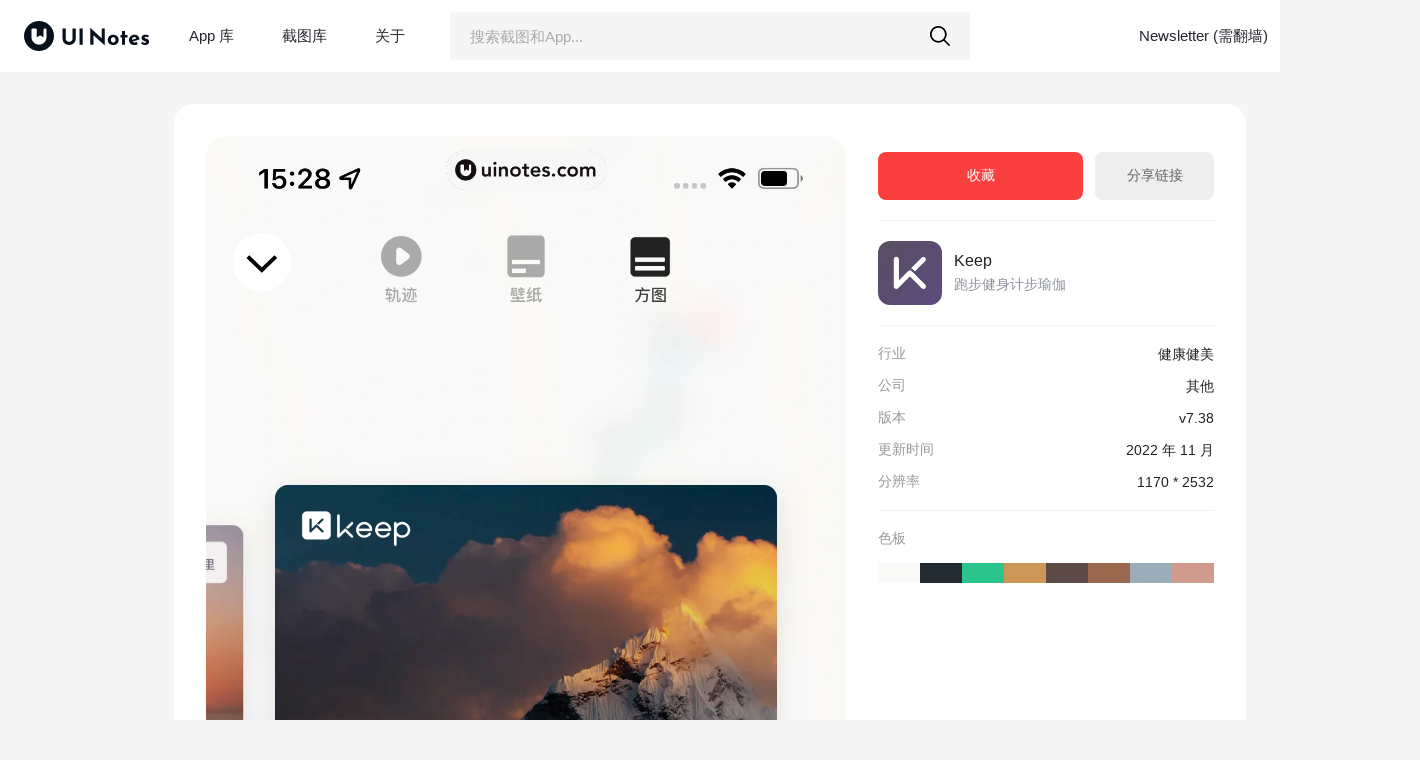

--- FILE ---
content_type: text/html; charset=utf-8
request_url: https://uinotes.com/pin/307160427550369555
body_size: 2288
content:
<!DOCTYPE html>
<html lang="zh-CN">
<head>
    <meta charset="UTF-8">
    <title>Keep App 截图 435 - UI Notes</title>
    <meta name="keywords" content="KeepApp,UI设计,视觉设计,APP截图,应用设计,uidbs,UI设计师,UIDatabases,UI,UX,截屏,设计网站,图标,设计,灵感">
    <meta name="description"
          content="Keep App 截图 435 详情，分辨率 1170 * 2532，更新时间 2022 年 11 月。">
    <link rel="shortcut icon" type="image/x-icon" href="/public/img/favicon.ico"/>
    <link rel="stylesheet" type="text/css" href="/public/css/base.css?v1023">
    <link rel="stylesheet" type="text/css" href="/public/css/image-modal.css?v1023">
    <link rel="stylesheet" type="text/css" href="/public/css/image.css?v1023">
    <link rel="stylesheet" type="text/css" href="/public/css/jquery.toast.min.css">
    <script type="text/javascript" src="/public/js/jquery-3.6.0.min.js"></script>
    <script type="text/javascript" src="/public/js/baidu-tongji.js"></script>
<!--    <script charset="UTF-8" id="LA_COLLECT" src="//sdk.51.la/js-sdk-pro.min.js"></script>-->
<!--    <script>LA.init({id:"JrOcbAvQF047xVR4",ck:"JrOcbAvQF047xVR4"})</script>-->
</head>
<body>
<!----------------------------头部导航栏----------------------------->
<header class="header">
    <div class="header-logo">
        <a class="header-logo-img" href="/"><img src="/public/img/logo.svg" alt="UI Notes Logo" class="logo-icon"><img
                    src="/public/img/logo_text.svg" alt="UI Notes Logo" class="logo-text"></a>
        <nav class="header-nav">
            <a href="/app">App 库</a>
            <a href="/pin">截图库</a>
            <div class="about">
                <a href="/about" class="about-nav">关于</a>
                <div class="about-container">
                    <div class="about-popup">
                        <ul>
                            <li><a href="/about">关于</a></li>
                            <li><a href="/pricing" >会员价格</a></li>
                            <li><a href="https://www.yuque.com/mx-design/uinotes/zskrge92ok83iqdo" target="_blank">更新历史</a></li>
                        </ul>
                    </div>
                </div>
            </div>

        </nav>
    </div>

    <div class="header-search">
        <input id="myInput" class="search" type="text" name="keyword" placeholder="搜索截图和App..."/>
        <div class="search-icon">
            <img src="/public/img/search.svg" alt="搜索">
        </div>
        <div class="search-advice">
            <div class="search-list"></div>
        </div>
    </div>
    <nav class="header-sign">
        
                <div class="right-nav"><a href="https://uinotes.substack.com" target="_blank">Newsletter (需翻墙)</a></div>
                <div class="sign-in"><a href="/signin?callbackUrl=%2Fpin%2F307160427550369555">登录/注册</a></div>

        
    </nav>
</header>

<div class="modal-root">
    <div class="modal">
        <div class="modal-content">
            <div class="image-container" style="height: 1385px">
                <div class="image-mask"></div>
                
                    <div data-uuid="307160427550369555" target="_blank" class="image-view" data-tippy-arrow="false"
                         data-tippy-followcursor="true" data-tippy-content="点击查看原图">
                        <img class="js-lazy-image"
                             src="https://uinotes-img.oss-cn-shanghai.aliyuncs.com/image/origin-webp/307160427550369555.webp?v1"
                             alt="Keep App 截图 435 - UI Notes"
                             style="height: 1385px">
                    </div>
                


            </div>
            <div class="image-info">
                <div class="button-area">
                    
                    <div class="like" data-uuid="LAC6GX2SI0ZYA" data-status="like">收藏</div>
                    
                    <div class="share" data-url="https://uinotes.com/pin/307160427550369555">分享链接</div>
                </div>

                <div class="list-divider"></div>

                <div class="app-area">

                    
                            <a class="logo" href="/app/755726364819689042" target="_blank"><img
                                        src="https://uinotes-img.oss-cn-shanghai.aliyuncs.com/logo/240-webp/335728435767645940.webp"
                                        alt="Keep App"></a>
                    
                    <div class="name-area">
                        <a class="app" href="/app/755726364819689042" target="_blank">Keep</a>
                        <div class="description">跑步健身计步瑜伽</div>
                    </div>
                </div>

                <div class="list-divider"></div>

                <div class="list-container">
                    <div class="list-title">行业</div>
                    <div class="list-content"><a href="/app?catalogue=7"
                                                 target="_blank">健康健美</a></div>
                </div>

                <div class="list-container">
                    <div class="list-title">公司</div>
                    <div class="list-content"><a href="/app?company=3"
                                                 target="_blank">其他</a></div>
                </div>

                <div class="list-container">
                    <div class="list-title">版本</div>
                    <div class="list-content"><a href="/app/755726364819689042" target="_blank">v7.38</a></div>
                </div>

                <div class="list-container">
                    <div class="list-title">更新时间</div>
                    <div class="list-content"><a href="/app/755726364819689042" target="_blank">2022 年 11 月</a></div>
                </div>

                <div class="list-container">
                    <div class="list-title">分辨率</div>
                    <div class="list-content"><span>1170 * 2532</span></div>
                </div>

                
                    <div class="list-divider"></div>
                    <div class="list-container">
                        <div class="list-title">色板</div>
                    </div>
                    <div class="palettes">
                        
                            <div class="palettes-cell" data-color="#fafaf9"
                                 data-tippy-content="#fafaf9 点击复制颜色" data-tippy-animation="fade"
                                 style="background-color: rgb(250, 250, 249)"></div>
                        
                            <div class="palettes-cell" data-color="#222a32"
                                 data-tippy-content="#222a32 点击复制颜色" data-tippy-animation="fade"
                                 style="background-color: rgb(34, 42, 50)"></div>
                        
                            <div class="palettes-cell" data-color="#2cc48d"
                                 data-tippy-content="#2cc48d 点击复制颜色" data-tippy-animation="fade"
                                 style="background-color: rgb(44, 196, 141)"></div>
                        
                            <div class="palettes-cell" data-color="#ca9758"
                                 data-tippy-content="#ca9758 点击复制颜色" data-tippy-animation="fade"
                                 style="background-color: rgb(202, 151, 88)"></div>
                        
                            <div class="palettes-cell" data-color="#5d4b48"
                                 data-tippy-content="#5d4b48 点击复制颜色" data-tippy-animation="fade"
                                 style="background-color: rgb(93, 75, 72)"></div>
                        
                            <div class="palettes-cell" data-color="#9a674f"
                                 data-tippy-content="#9a674f 点击复制颜色" data-tippy-animation="fade"
                                 style="background-color: rgb(154, 103, 79)"></div>
                        
                            <div class="palettes-cell" data-color="#9cadba"
                                 data-tippy-content="#9cadba 点击复制颜色" data-tippy-animation="fade"
                                 style="background-color: rgb(156, 173, 186)"></div>
                        
                            <div class="palettes-cell" data-color="#d09b8e"
                                 data-tippy-content="#d09b8e 点击复制颜色" data-tippy-animation="fade"
                                 style="background-color: rgb(208, 155, 142)"></div>
                        
                    </div>
                

                

                </div>

            </div>
        </div>
    </div>
</div>

<div class="rights">© 2021-2024 <a href="https://uinotes.com">UI Notes</a> All Rights Reserved.</div>
<script src="/public/js/popper.min.js"></script>
<script src="/public/js/tippy-bundle.umd.min.js"></script>
<script type="text/javascript" src="/public/js/jquery.toast.min.js"></script>
<script type="text/javascript" src="/public/js/base.js?v1023"></script>
<script type="module" src="/public/js/image.js?v1023"></script>
</body>
</html>

--- FILE ---
content_type: image/svg+xml
request_url: https://uinotes.com/public/img/logo_text.svg
body_size: 4114
content:
<svg width="150" height="52" viewBox="0 0 150 52" fill="none" xmlns="http://www.w3.org/2000/svg">
<path d="M6.4655 30.8332C6.4655 31.7246 6.7294 32.5777 7.2571 33.3927C7.7848 34.2077 8.4884 34.8698 9.3679 35.3792C10.2474 35.8885 11.1898 36.1432 12.1949 36.1432C13.2755 36.1432 14.2681 35.8885 15.1727 35.3792C16.0774 34.8698 16.781 34.2077 17.2835 33.3927C17.8112 32.5777 18.0751 31.7246 18.0751 30.8332V13.1078H23.4653V30.9478C23.4653 32.9598 22.9627 34.7807 21.9575 36.4106C20.9524 38.0151 19.5828 39.2757 17.8489 40.1925C16.1402 41.0839 14.2555 41.5296 12.1949 41.5296C10.1344 41.5296 8.2497 41.0839 6.5409 40.1925C4.8322 39.2757 3.4752 38.0151 2.47 36.4106C1.49 34.7807 1 32.9598 1 30.9478V13.1078H6.4655V30.8332Z" fill="#08101C"/>
<path d="M35.5218 13.1078V41.224H30.0563V13.1078H35.5218Z" fill="#08101C"/>
<path d="M73.515 13.1078V42.37H73.364L53.952 24.6064L54.065 41.224H48.524V12H48.75L68.124 30.031L68.011 13.1078H73.515Z" fill="#08101C"/>
<path d="M78.51 32.6669C78.51 30.9606 78.9 29.4325 79.679 28.0827C80.483 26.733 81.601 25.6761 83.034 24.912C84.491 24.1225 86.137 23.7278 87.972 23.7278C89.806 23.7278 91.414 24.1225 92.796 24.912C94.203 25.6761 95.284 26.733 96.038 28.0827C96.792 29.4325 97.169 30.9606 97.169 32.6669C97.169 34.3732 96.792 35.914 96.038 37.2892C95.284 38.6645 94.203 39.7468 92.796 40.5363C91.414 41.3004 89.781 41.6824 87.896 41.6824C86.062 41.6824 84.428 41.3258 82.996 40.6127C81.589 39.8742 80.483 38.83 79.679 37.4802C78.9 36.1305 78.51 34.526 78.51 32.6669ZM83.825 32.7051C83.825 34.0294 84.202 35.1372 84.956 36.0286C85.71 36.8945 86.665 37.3274 87.821 37.3274C89.027 37.3274 89.994 36.8945 90.723 36.0286C91.477 35.1627 91.854 34.0549 91.854 32.7051C91.854 31.3553 91.477 30.2475 90.723 29.3816C89.994 28.5157 89.027 28.0827 87.821 28.0827C86.665 28.0827 85.71 28.5284 84.956 29.4198C84.202 30.2857 83.825 31.3808 83.825 32.7051Z" fill="#08101C"/>
<path d="M108.148 17.1954V24.4536H112.144V28.6175H108.148V41.224H102.871V28.6175H100.308V24.4536H102.871V17.1954H108.148Z" fill="#08101C"/>
<path d="M124.377 37.1364C125.433 37.1364 126.526 36.7672 127.657 36.0286L129.994 40.0015C129.089 40.5109 128.134 40.9184 127.129 41.224C126.124 41.5296 125.169 41.6824 124.264 41.6824C122.304 41.6824 120.608 41.3131 119.176 40.5745C117.769 39.8105 116.701 38.7536 115.972 37.4038C115.243 36.0286 114.879 34.4623 114.879 32.7051C114.879 31.0752 115.293 29.5726 116.123 28.1973C116.977 26.8221 118.133 25.7397 119.59 24.9502C121.048 24.1353 122.644 23.7278 124.377 23.7278C126.74 23.7278 128.674 24.4281 130.182 25.8289C131.715 27.2296 132.708 29.2288 133.16 31.8265L121.098 35.723C121.902 36.6653 122.995 37.1364 124.377 37.1364ZM123.963 27.8917C122.782 27.8917 121.839 28.2992 121.136 29.1142C120.432 29.9291 120.08 31.0242 120.08 32.3995V32.7433L127.317 30.2602C126.79 28.6812 125.672 27.8917 123.963 27.8917Z" fill="#08101C"/>
<path d="M142.347 41.5678C140.99 41.5678 139.721 41.3258 138.54 40.842C137.359 40.3581 136.379 39.6832 135.6 38.8173L137.786 35.8758C139.244 37.251 140.613 37.9387 141.895 37.9387C142.573 37.9387 143.114 37.8368 143.516 37.633C143.943 37.4038 144.156 37.0728 144.156 36.6398C144.156 36.1305 143.918 35.7485 143.44 35.4938C142.963 35.2136 142.423 34.9844 141.819 34.8062C141.241 34.6279 140.852 34.5133 140.651 34.4623C139.219 34.0039 138.151 33.329 137.447 32.4377C136.743 31.5208 136.392 30.4767 136.392 29.3052C136.392 28.4138 136.618 27.5479 137.07 26.7075C137.548 25.8416 138.276 25.1412 139.256 24.6064C140.236 24.0461 141.455 23.766 142.913 23.766C144.27 23.766 145.425 23.9061 146.38 24.1862C147.335 24.4663 148.252 24.9248 149.132 25.5614L147.134 28.694C146.632 28.2865 146.066 27.9554 145.438 27.7007C144.835 27.4206 144.282 27.2805 143.779 27.2805C143.176 27.2805 142.686 27.4078 142.309 27.6625C141.933 27.9172 141.744 28.2228 141.744 28.5793C141.719 29.1142 141.933 29.5216 142.385 29.8018C142.862 30.0565 143.591 30.3239 144.571 30.604C144.722 30.6549 144.873 30.7059 145.023 30.7568C145.199 30.8078 145.375 30.8587 145.551 30.9096C148.139 31.7755 149.433 33.3545 149.433 35.6466C149.433 36.7162 149.17 37.6967 148.642 38.5881C148.114 39.4794 147.31 40.2053 146.23 40.7655C145.174 41.3004 143.88 41.5678 142.347 41.5678Z" fill="#08101C"/>
</svg>
